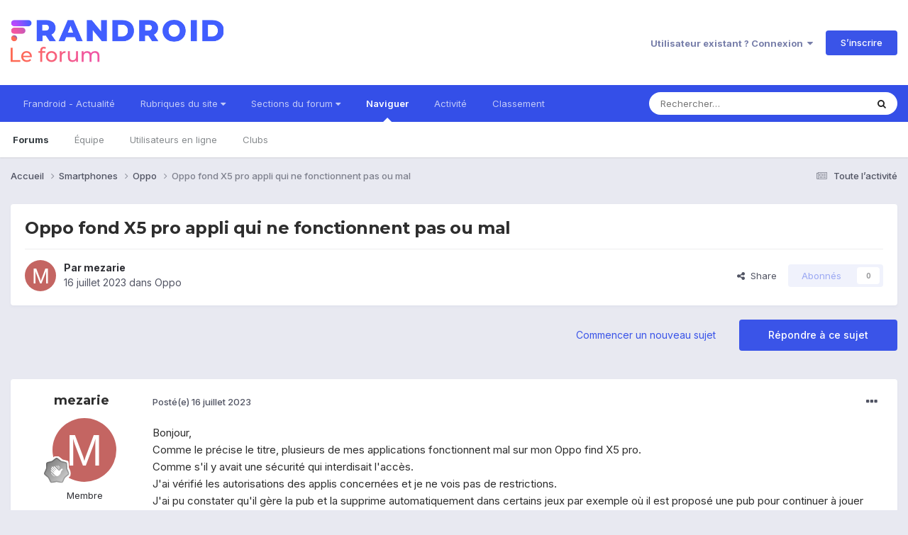

--- FILE ---
content_type: text/html; charset=utf-8
request_url: https://www.google.com/recaptcha/api2/anchor?ar=1&k=6LeBdRUTAAAAACVgb7UUqevlsTvHcFEsQaF_Elu7&co=aHR0cHM6Ly9mb3J1bS5mcmFuZHJvaWQuY29tOjQ0Mw..&hl=fr&v=N67nZn4AqZkNcbeMu4prBgzg&theme=light&size=normal&anchor-ms=20000&execute-ms=30000&cb=acciws9kzfnj
body_size: 49548
content:
<!DOCTYPE HTML><html dir="ltr" lang="fr"><head><meta http-equiv="Content-Type" content="text/html; charset=UTF-8">
<meta http-equiv="X-UA-Compatible" content="IE=edge">
<title>reCAPTCHA</title>
<style type="text/css">
/* cyrillic-ext */
@font-face {
  font-family: 'Roboto';
  font-style: normal;
  font-weight: 400;
  font-stretch: 100%;
  src: url(//fonts.gstatic.com/s/roboto/v48/KFO7CnqEu92Fr1ME7kSn66aGLdTylUAMa3GUBHMdazTgWw.woff2) format('woff2');
  unicode-range: U+0460-052F, U+1C80-1C8A, U+20B4, U+2DE0-2DFF, U+A640-A69F, U+FE2E-FE2F;
}
/* cyrillic */
@font-face {
  font-family: 'Roboto';
  font-style: normal;
  font-weight: 400;
  font-stretch: 100%;
  src: url(//fonts.gstatic.com/s/roboto/v48/KFO7CnqEu92Fr1ME7kSn66aGLdTylUAMa3iUBHMdazTgWw.woff2) format('woff2');
  unicode-range: U+0301, U+0400-045F, U+0490-0491, U+04B0-04B1, U+2116;
}
/* greek-ext */
@font-face {
  font-family: 'Roboto';
  font-style: normal;
  font-weight: 400;
  font-stretch: 100%;
  src: url(//fonts.gstatic.com/s/roboto/v48/KFO7CnqEu92Fr1ME7kSn66aGLdTylUAMa3CUBHMdazTgWw.woff2) format('woff2');
  unicode-range: U+1F00-1FFF;
}
/* greek */
@font-face {
  font-family: 'Roboto';
  font-style: normal;
  font-weight: 400;
  font-stretch: 100%;
  src: url(//fonts.gstatic.com/s/roboto/v48/KFO7CnqEu92Fr1ME7kSn66aGLdTylUAMa3-UBHMdazTgWw.woff2) format('woff2');
  unicode-range: U+0370-0377, U+037A-037F, U+0384-038A, U+038C, U+038E-03A1, U+03A3-03FF;
}
/* math */
@font-face {
  font-family: 'Roboto';
  font-style: normal;
  font-weight: 400;
  font-stretch: 100%;
  src: url(//fonts.gstatic.com/s/roboto/v48/KFO7CnqEu92Fr1ME7kSn66aGLdTylUAMawCUBHMdazTgWw.woff2) format('woff2');
  unicode-range: U+0302-0303, U+0305, U+0307-0308, U+0310, U+0312, U+0315, U+031A, U+0326-0327, U+032C, U+032F-0330, U+0332-0333, U+0338, U+033A, U+0346, U+034D, U+0391-03A1, U+03A3-03A9, U+03B1-03C9, U+03D1, U+03D5-03D6, U+03F0-03F1, U+03F4-03F5, U+2016-2017, U+2034-2038, U+203C, U+2040, U+2043, U+2047, U+2050, U+2057, U+205F, U+2070-2071, U+2074-208E, U+2090-209C, U+20D0-20DC, U+20E1, U+20E5-20EF, U+2100-2112, U+2114-2115, U+2117-2121, U+2123-214F, U+2190, U+2192, U+2194-21AE, U+21B0-21E5, U+21F1-21F2, U+21F4-2211, U+2213-2214, U+2216-22FF, U+2308-230B, U+2310, U+2319, U+231C-2321, U+2336-237A, U+237C, U+2395, U+239B-23B7, U+23D0, U+23DC-23E1, U+2474-2475, U+25AF, U+25B3, U+25B7, U+25BD, U+25C1, U+25CA, U+25CC, U+25FB, U+266D-266F, U+27C0-27FF, U+2900-2AFF, U+2B0E-2B11, U+2B30-2B4C, U+2BFE, U+3030, U+FF5B, U+FF5D, U+1D400-1D7FF, U+1EE00-1EEFF;
}
/* symbols */
@font-face {
  font-family: 'Roboto';
  font-style: normal;
  font-weight: 400;
  font-stretch: 100%;
  src: url(//fonts.gstatic.com/s/roboto/v48/KFO7CnqEu92Fr1ME7kSn66aGLdTylUAMaxKUBHMdazTgWw.woff2) format('woff2');
  unicode-range: U+0001-000C, U+000E-001F, U+007F-009F, U+20DD-20E0, U+20E2-20E4, U+2150-218F, U+2190, U+2192, U+2194-2199, U+21AF, U+21E6-21F0, U+21F3, U+2218-2219, U+2299, U+22C4-22C6, U+2300-243F, U+2440-244A, U+2460-24FF, U+25A0-27BF, U+2800-28FF, U+2921-2922, U+2981, U+29BF, U+29EB, U+2B00-2BFF, U+4DC0-4DFF, U+FFF9-FFFB, U+10140-1018E, U+10190-1019C, U+101A0, U+101D0-101FD, U+102E0-102FB, U+10E60-10E7E, U+1D2C0-1D2D3, U+1D2E0-1D37F, U+1F000-1F0FF, U+1F100-1F1AD, U+1F1E6-1F1FF, U+1F30D-1F30F, U+1F315, U+1F31C, U+1F31E, U+1F320-1F32C, U+1F336, U+1F378, U+1F37D, U+1F382, U+1F393-1F39F, U+1F3A7-1F3A8, U+1F3AC-1F3AF, U+1F3C2, U+1F3C4-1F3C6, U+1F3CA-1F3CE, U+1F3D4-1F3E0, U+1F3ED, U+1F3F1-1F3F3, U+1F3F5-1F3F7, U+1F408, U+1F415, U+1F41F, U+1F426, U+1F43F, U+1F441-1F442, U+1F444, U+1F446-1F449, U+1F44C-1F44E, U+1F453, U+1F46A, U+1F47D, U+1F4A3, U+1F4B0, U+1F4B3, U+1F4B9, U+1F4BB, U+1F4BF, U+1F4C8-1F4CB, U+1F4D6, U+1F4DA, U+1F4DF, U+1F4E3-1F4E6, U+1F4EA-1F4ED, U+1F4F7, U+1F4F9-1F4FB, U+1F4FD-1F4FE, U+1F503, U+1F507-1F50B, U+1F50D, U+1F512-1F513, U+1F53E-1F54A, U+1F54F-1F5FA, U+1F610, U+1F650-1F67F, U+1F687, U+1F68D, U+1F691, U+1F694, U+1F698, U+1F6AD, U+1F6B2, U+1F6B9-1F6BA, U+1F6BC, U+1F6C6-1F6CF, U+1F6D3-1F6D7, U+1F6E0-1F6EA, U+1F6F0-1F6F3, U+1F6F7-1F6FC, U+1F700-1F7FF, U+1F800-1F80B, U+1F810-1F847, U+1F850-1F859, U+1F860-1F887, U+1F890-1F8AD, U+1F8B0-1F8BB, U+1F8C0-1F8C1, U+1F900-1F90B, U+1F93B, U+1F946, U+1F984, U+1F996, U+1F9E9, U+1FA00-1FA6F, U+1FA70-1FA7C, U+1FA80-1FA89, U+1FA8F-1FAC6, U+1FACE-1FADC, U+1FADF-1FAE9, U+1FAF0-1FAF8, U+1FB00-1FBFF;
}
/* vietnamese */
@font-face {
  font-family: 'Roboto';
  font-style: normal;
  font-weight: 400;
  font-stretch: 100%;
  src: url(//fonts.gstatic.com/s/roboto/v48/KFO7CnqEu92Fr1ME7kSn66aGLdTylUAMa3OUBHMdazTgWw.woff2) format('woff2');
  unicode-range: U+0102-0103, U+0110-0111, U+0128-0129, U+0168-0169, U+01A0-01A1, U+01AF-01B0, U+0300-0301, U+0303-0304, U+0308-0309, U+0323, U+0329, U+1EA0-1EF9, U+20AB;
}
/* latin-ext */
@font-face {
  font-family: 'Roboto';
  font-style: normal;
  font-weight: 400;
  font-stretch: 100%;
  src: url(//fonts.gstatic.com/s/roboto/v48/KFO7CnqEu92Fr1ME7kSn66aGLdTylUAMa3KUBHMdazTgWw.woff2) format('woff2');
  unicode-range: U+0100-02BA, U+02BD-02C5, U+02C7-02CC, U+02CE-02D7, U+02DD-02FF, U+0304, U+0308, U+0329, U+1D00-1DBF, U+1E00-1E9F, U+1EF2-1EFF, U+2020, U+20A0-20AB, U+20AD-20C0, U+2113, U+2C60-2C7F, U+A720-A7FF;
}
/* latin */
@font-face {
  font-family: 'Roboto';
  font-style: normal;
  font-weight: 400;
  font-stretch: 100%;
  src: url(//fonts.gstatic.com/s/roboto/v48/KFO7CnqEu92Fr1ME7kSn66aGLdTylUAMa3yUBHMdazQ.woff2) format('woff2');
  unicode-range: U+0000-00FF, U+0131, U+0152-0153, U+02BB-02BC, U+02C6, U+02DA, U+02DC, U+0304, U+0308, U+0329, U+2000-206F, U+20AC, U+2122, U+2191, U+2193, U+2212, U+2215, U+FEFF, U+FFFD;
}
/* cyrillic-ext */
@font-face {
  font-family: 'Roboto';
  font-style: normal;
  font-weight: 500;
  font-stretch: 100%;
  src: url(//fonts.gstatic.com/s/roboto/v48/KFO7CnqEu92Fr1ME7kSn66aGLdTylUAMa3GUBHMdazTgWw.woff2) format('woff2');
  unicode-range: U+0460-052F, U+1C80-1C8A, U+20B4, U+2DE0-2DFF, U+A640-A69F, U+FE2E-FE2F;
}
/* cyrillic */
@font-face {
  font-family: 'Roboto';
  font-style: normal;
  font-weight: 500;
  font-stretch: 100%;
  src: url(//fonts.gstatic.com/s/roboto/v48/KFO7CnqEu92Fr1ME7kSn66aGLdTylUAMa3iUBHMdazTgWw.woff2) format('woff2');
  unicode-range: U+0301, U+0400-045F, U+0490-0491, U+04B0-04B1, U+2116;
}
/* greek-ext */
@font-face {
  font-family: 'Roboto';
  font-style: normal;
  font-weight: 500;
  font-stretch: 100%;
  src: url(//fonts.gstatic.com/s/roboto/v48/KFO7CnqEu92Fr1ME7kSn66aGLdTylUAMa3CUBHMdazTgWw.woff2) format('woff2');
  unicode-range: U+1F00-1FFF;
}
/* greek */
@font-face {
  font-family: 'Roboto';
  font-style: normal;
  font-weight: 500;
  font-stretch: 100%;
  src: url(//fonts.gstatic.com/s/roboto/v48/KFO7CnqEu92Fr1ME7kSn66aGLdTylUAMa3-UBHMdazTgWw.woff2) format('woff2');
  unicode-range: U+0370-0377, U+037A-037F, U+0384-038A, U+038C, U+038E-03A1, U+03A3-03FF;
}
/* math */
@font-face {
  font-family: 'Roboto';
  font-style: normal;
  font-weight: 500;
  font-stretch: 100%;
  src: url(//fonts.gstatic.com/s/roboto/v48/KFO7CnqEu92Fr1ME7kSn66aGLdTylUAMawCUBHMdazTgWw.woff2) format('woff2');
  unicode-range: U+0302-0303, U+0305, U+0307-0308, U+0310, U+0312, U+0315, U+031A, U+0326-0327, U+032C, U+032F-0330, U+0332-0333, U+0338, U+033A, U+0346, U+034D, U+0391-03A1, U+03A3-03A9, U+03B1-03C9, U+03D1, U+03D5-03D6, U+03F0-03F1, U+03F4-03F5, U+2016-2017, U+2034-2038, U+203C, U+2040, U+2043, U+2047, U+2050, U+2057, U+205F, U+2070-2071, U+2074-208E, U+2090-209C, U+20D0-20DC, U+20E1, U+20E5-20EF, U+2100-2112, U+2114-2115, U+2117-2121, U+2123-214F, U+2190, U+2192, U+2194-21AE, U+21B0-21E5, U+21F1-21F2, U+21F4-2211, U+2213-2214, U+2216-22FF, U+2308-230B, U+2310, U+2319, U+231C-2321, U+2336-237A, U+237C, U+2395, U+239B-23B7, U+23D0, U+23DC-23E1, U+2474-2475, U+25AF, U+25B3, U+25B7, U+25BD, U+25C1, U+25CA, U+25CC, U+25FB, U+266D-266F, U+27C0-27FF, U+2900-2AFF, U+2B0E-2B11, U+2B30-2B4C, U+2BFE, U+3030, U+FF5B, U+FF5D, U+1D400-1D7FF, U+1EE00-1EEFF;
}
/* symbols */
@font-face {
  font-family: 'Roboto';
  font-style: normal;
  font-weight: 500;
  font-stretch: 100%;
  src: url(//fonts.gstatic.com/s/roboto/v48/KFO7CnqEu92Fr1ME7kSn66aGLdTylUAMaxKUBHMdazTgWw.woff2) format('woff2');
  unicode-range: U+0001-000C, U+000E-001F, U+007F-009F, U+20DD-20E0, U+20E2-20E4, U+2150-218F, U+2190, U+2192, U+2194-2199, U+21AF, U+21E6-21F0, U+21F3, U+2218-2219, U+2299, U+22C4-22C6, U+2300-243F, U+2440-244A, U+2460-24FF, U+25A0-27BF, U+2800-28FF, U+2921-2922, U+2981, U+29BF, U+29EB, U+2B00-2BFF, U+4DC0-4DFF, U+FFF9-FFFB, U+10140-1018E, U+10190-1019C, U+101A0, U+101D0-101FD, U+102E0-102FB, U+10E60-10E7E, U+1D2C0-1D2D3, U+1D2E0-1D37F, U+1F000-1F0FF, U+1F100-1F1AD, U+1F1E6-1F1FF, U+1F30D-1F30F, U+1F315, U+1F31C, U+1F31E, U+1F320-1F32C, U+1F336, U+1F378, U+1F37D, U+1F382, U+1F393-1F39F, U+1F3A7-1F3A8, U+1F3AC-1F3AF, U+1F3C2, U+1F3C4-1F3C6, U+1F3CA-1F3CE, U+1F3D4-1F3E0, U+1F3ED, U+1F3F1-1F3F3, U+1F3F5-1F3F7, U+1F408, U+1F415, U+1F41F, U+1F426, U+1F43F, U+1F441-1F442, U+1F444, U+1F446-1F449, U+1F44C-1F44E, U+1F453, U+1F46A, U+1F47D, U+1F4A3, U+1F4B0, U+1F4B3, U+1F4B9, U+1F4BB, U+1F4BF, U+1F4C8-1F4CB, U+1F4D6, U+1F4DA, U+1F4DF, U+1F4E3-1F4E6, U+1F4EA-1F4ED, U+1F4F7, U+1F4F9-1F4FB, U+1F4FD-1F4FE, U+1F503, U+1F507-1F50B, U+1F50D, U+1F512-1F513, U+1F53E-1F54A, U+1F54F-1F5FA, U+1F610, U+1F650-1F67F, U+1F687, U+1F68D, U+1F691, U+1F694, U+1F698, U+1F6AD, U+1F6B2, U+1F6B9-1F6BA, U+1F6BC, U+1F6C6-1F6CF, U+1F6D3-1F6D7, U+1F6E0-1F6EA, U+1F6F0-1F6F3, U+1F6F7-1F6FC, U+1F700-1F7FF, U+1F800-1F80B, U+1F810-1F847, U+1F850-1F859, U+1F860-1F887, U+1F890-1F8AD, U+1F8B0-1F8BB, U+1F8C0-1F8C1, U+1F900-1F90B, U+1F93B, U+1F946, U+1F984, U+1F996, U+1F9E9, U+1FA00-1FA6F, U+1FA70-1FA7C, U+1FA80-1FA89, U+1FA8F-1FAC6, U+1FACE-1FADC, U+1FADF-1FAE9, U+1FAF0-1FAF8, U+1FB00-1FBFF;
}
/* vietnamese */
@font-face {
  font-family: 'Roboto';
  font-style: normal;
  font-weight: 500;
  font-stretch: 100%;
  src: url(//fonts.gstatic.com/s/roboto/v48/KFO7CnqEu92Fr1ME7kSn66aGLdTylUAMa3OUBHMdazTgWw.woff2) format('woff2');
  unicode-range: U+0102-0103, U+0110-0111, U+0128-0129, U+0168-0169, U+01A0-01A1, U+01AF-01B0, U+0300-0301, U+0303-0304, U+0308-0309, U+0323, U+0329, U+1EA0-1EF9, U+20AB;
}
/* latin-ext */
@font-face {
  font-family: 'Roboto';
  font-style: normal;
  font-weight: 500;
  font-stretch: 100%;
  src: url(//fonts.gstatic.com/s/roboto/v48/KFO7CnqEu92Fr1ME7kSn66aGLdTylUAMa3KUBHMdazTgWw.woff2) format('woff2');
  unicode-range: U+0100-02BA, U+02BD-02C5, U+02C7-02CC, U+02CE-02D7, U+02DD-02FF, U+0304, U+0308, U+0329, U+1D00-1DBF, U+1E00-1E9F, U+1EF2-1EFF, U+2020, U+20A0-20AB, U+20AD-20C0, U+2113, U+2C60-2C7F, U+A720-A7FF;
}
/* latin */
@font-face {
  font-family: 'Roboto';
  font-style: normal;
  font-weight: 500;
  font-stretch: 100%;
  src: url(//fonts.gstatic.com/s/roboto/v48/KFO7CnqEu92Fr1ME7kSn66aGLdTylUAMa3yUBHMdazQ.woff2) format('woff2');
  unicode-range: U+0000-00FF, U+0131, U+0152-0153, U+02BB-02BC, U+02C6, U+02DA, U+02DC, U+0304, U+0308, U+0329, U+2000-206F, U+20AC, U+2122, U+2191, U+2193, U+2212, U+2215, U+FEFF, U+FFFD;
}
/* cyrillic-ext */
@font-face {
  font-family: 'Roboto';
  font-style: normal;
  font-weight: 900;
  font-stretch: 100%;
  src: url(//fonts.gstatic.com/s/roboto/v48/KFO7CnqEu92Fr1ME7kSn66aGLdTylUAMa3GUBHMdazTgWw.woff2) format('woff2');
  unicode-range: U+0460-052F, U+1C80-1C8A, U+20B4, U+2DE0-2DFF, U+A640-A69F, U+FE2E-FE2F;
}
/* cyrillic */
@font-face {
  font-family: 'Roboto';
  font-style: normal;
  font-weight: 900;
  font-stretch: 100%;
  src: url(//fonts.gstatic.com/s/roboto/v48/KFO7CnqEu92Fr1ME7kSn66aGLdTylUAMa3iUBHMdazTgWw.woff2) format('woff2');
  unicode-range: U+0301, U+0400-045F, U+0490-0491, U+04B0-04B1, U+2116;
}
/* greek-ext */
@font-face {
  font-family: 'Roboto';
  font-style: normal;
  font-weight: 900;
  font-stretch: 100%;
  src: url(//fonts.gstatic.com/s/roboto/v48/KFO7CnqEu92Fr1ME7kSn66aGLdTylUAMa3CUBHMdazTgWw.woff2) format('woff2');
  unicode-range: U+1F00-1FFF;
}
/* greek */
@font-face {
  font-family: 'Roboto';
  font-style: normal;
  font-weight: 900;
  font-stretch: 100%;
  src: url(//fonts.gstatic.com/s/roboto/v48/KFO7CnqEu92Fr1ME7kSn66aGLdTylUAMa3-UBHMdazTgWw.woff2) format('woff2');
  unicode-range: U+0370-0377, U+037A-037F, U+0384-038A, U+038C, U+038E-03A1, U+03A3-03FF;
}
/* math */
@font-face {
  font-family: 'Roboto';
  font-style: normal;
  font-weight: 900;
  font-stretch: 100%;
  src: url(//fonts.gstatic.com/s/roboto/v48/KFO7CnqEu92Fr1ME7kSn66aGLdTylUAMawCUBHMdazTgWw.woff2) format('woff2');
  unicode-range: U+0302-0303, U+0305, U+0307-0308, U+0310, U+0312, U+0315, U+031A, U+0326-0327, U+032C, U+032F-0330, U+0332-0333, U+0338, U+033A, U+0346, U+034D, U+0391-03A1, U+03A3-03A9, U+03B1-03C9, U+03D1, U+03D5-03D6, U+03F0-03F1, U+03F4-03F5, U+2016-2017, U+2034-2038, U+203C, U+2040, U+2043, U+2047, U+2050, U+2057, U+205F, U+2070-2071, U+2074-208E, U+2090-209C, U+20D0-20DC, U+20E1, U+20E5-20EF, U+2100-2112, U+2114-2115, U+2117-2121, U+2123-214F, U+2190, U+2192, U+2194-21AE, U+21B0-21E5, U+21F1-21F2, U+21F4-2211, U+2213-2214, U+2216-22FF, U+2308-230B, U+2310, U+2319, U+231C-2321, U+2336-237A, U+237C, U+2395, U+239B-23B7, U+23D0, U+23DC-23E1, U+2474-2475, U+25AF, U+25B3, U+25B7, U+25BD, U+25C1, U+25CA, U+25CC, U+25FB, U+266D-266F, U+27C0-27FF, U+2900-2AFF, U+2B0E-2B11, U+2B30-2B4C, U+2BFE, U+3030, U+FF5B, U+FF5D, U+1D400-1D7FF, U+1EE00-1EEFF;
}
/* symbols */
@font-face {
  font-family: 'Roboto';
  font-style: normal;
  font-weight: 900;
  font-stretch: 100%;
  src: url(//fonts.gstatic.com/s/roboto/v48/KFO7CnqEu92Fr1ME7kSn66aGLdTylUAMaxKUBHMdazTgWw.woff2) format('woff2');
  unicode-range: U+0001-000C, U+000E-001F, U+007F-009F, U+20DD-20E0, U+20E2-20E4, U+2150-218F, U+2190, U+2192, U+2194-2199, U+21AF, U+21E6-21F0, U+21F3, U+2218-2219, U+2299, U+22C4-22C6, U+2300-243F, U+2440-244A, U+2460-24FF, U+25A0-27BF, U+2800-28FF, U+2921-2922, U+2981, U+29BF, U+29EB, U+2B00-2BFF, U+4DC0-4DFF, U+FFF9-FFFB, U+10140-1018E, U+10190-1019C, U+101A0, U+101D0-101FD, U+102E0-102FB, U+10E60-10E7E, U+1D2C0-1D2D3, U+1D2E0-1D37F, U+1F000-1F0FF, U+1F100-1F1AD, U+1F1E6-1F1FF, U+1F30D-1F30F, U+1F315, U+1F31C, U+1F31E, U+1F320-1F32C, U+1F336, U+1F378, U+1F37D, U+1F382, U+1F393-1F39F, U+1F3A7-1F3A8, U+1F3AC-1F3AF, U+1F3C2, U+1F3C4-1F3C6, U+1F3CA-1F3CE, U+1F3D4-1F3E0, U+1F3ED, U+1F3F1-1F3F3, U+1F3F5-1F3F7, U+1F408, U+1F415, U+1F41F, U+1F426, U+1F43F, U+1F441-1F442, U+1F444, U+1F446-1F449, U+1F44C-1F44E, U+1F453, U+1F46A, U+1F47D, U+1F4A3, U+1F4B0, U+1F4B3, U+1F4B9, U+1F4BB, U+1F4BF, U+1F4C8-1F4CB, U+1F4D6, U+1F4DA, U+1F4DF, U+1F4E3-1F4E6, U+1F4EA-1F4ED, U+1F4F7, U+1F4F9-1F4FB, U+1F4FD-1F4FE, U+1F503, U+1F507-1F50B, U+1F50D, U+1F512-1F513, U+1F53E-1F54A, U+1F54F-1F5FA, U+1F610, U+1F650-1F67F, U+1F687, U+1F68D, U+1F691, U+1F694, U+1F698, U+1F6AD, U+1F6B2, U+1F6B9-1F6BA, U+1F6BC, U+1F6C6-1F6CF, U+1F6D3-1F6D7, U+1F6E0-1F6EA, U+1F6F0-1F6F3, U+1F6F7-1F6FC, U+1F700-1F7FF, U+1F800-1F80B, U+1F810-1F847, U+1F850-1F859, U+1F860-1F887, U+1F890-1F8AD, U+1F8B0-1F8BB, U+1F8C0-1F8C1, U+1F900-1F90B, U+1F93B, U+1F946, U+1F984, U+1F996, U+1F9E9, U+1FA00-1FA6F, U+1FA70-1FA7C, U+1FA80-1FA89, U+1FA8F-1FAC6, U+1FACE-1FADC, U+1FADF-1FAE9, U+1FAF0-1FAF8, U+1FB00-1FBFF;
}
/* vietnamese */
@font-face {
  font-family: 'Roboto';
  font-style: normal;
  font-weight: 900;
  font-stretch: 100%;
  src: url(//fonts.gstatic.com/s/roboto/v48/KFO7CnqEu92Fr1ME7kSn66aGLdTylUAMa3OUBHMdazTgWw.woff2) format('woff2');
  unicode-range: U+0102-0103, U+0110-0111, U+0128-0129, U+0168-0169, U+01A0-01A1, U+01AF-01B0, U+0300-0301, U+0303-0304, U+0308-0309, U+0323, U+0329, U+1EA0-1EF9, U+20AB;
}
/* latin-ext */
@font-face {
  font-family: 'Roboto';
  font-style: normal;
  font-weight: 900;
  font-stretch: 100%;
  src: url(//fonts.gstatic.com/s/roboto/v48/KFO7CnqEu92Fr1ME7kSn66aGLdTylUAMa3KUBHMdazTgWw.woff2) format('woff2');
  unicode-range: U+0100-02BA, U+02BD-02C5, U+02C7-02CC, U+02CE-02D7, U+02DD-02FF, U+0304, U+0308, U+0329, U+1D00-1DBF, U+1E00-1E9F, U+1EF2-1EFF, U+2020, U+20A0-20AB, U+20AD-20C0, U+2113, U+2C60-2C7F, U+A720-A7FF;
}
/* latin */
@font-face {
  font-family: 'Roboto';
  font-style: normal;
  font-weight: 900;
  font-stretch: 100%;
  src: url(//fonts.gstatic.com/s/roboto/v48/KFO7CnqEu92Fr1ME7kSn66aGLdTylUAMa3yUBHMdazQ.woff2) format('woff2');
  unicode-range: U+0000-00FF, U+0131, U+0152-0153, U+02BB-02BC, U+02C6, U+02DA, U+02DC, U+0304, U+0308, U+0329, U+2000-206F, U+20AC, U+2122, U+2191, U+2193, U+2212, U+2215, U+FEFF, U+FFFD;
}

</style>
<link rel="stylesheet" type="text/css" href="https://www.gstatic.com/recaptcha/releases/N67nZn4AqZkNcbeMu4prBgzg/styles__ltr.css">
<script nonce="4uOlY7WTGU-QRm2ygr-6_Q" type="text/javascript">window['__recaptcha_api'] = 'https://www.google.com/recaptcha/api2/';</script>
<script type="text/javascript" src="https://www.gstatic.com/recaptcha/releases/N67nZn4AqZkNcbeMu4prBgzg/recaptcha__fr.js" nonce="4uOlY7WTGU-QRm2ygr-6_Q">
      
    </script></head>
<body><div id="rc-anchor-alert" class="rc-anchor-alert"></div>
<input type="hidden" id="recaptcha-token" value="[base64]">
<script type="text/javascript" nonce="4uOlY7WTGU-QRm2ygr-6_Q">
      recaptcha.anchor.Main.init("[\x22ainput\x22,[\x22bgdata\x22,\x22\x22,\[base64]/[base64]/MjU1Ong/[base64]/[base64]/[base64]/[base64]/[base64]/[base64]/[base64]/[base64]/[base64]/[base64]/[base64]/[base64]/[base64]/[base64]/[base64]\\u003d\x22,\[base64]\x22,\[base64]/CncOsHg/ChmfDtEEaVMOGXsKjwoc+wpzCmsODw5fCpcOLw5s4LsK0wqlDDMKDw7HCp2DCisOOwrPCl25Sw6PCjE7CqSTCvcOSYSnDo2hew6HCvDEiw4/[base64]/wqvCmlIpM3vDlhkbw5PDtsKIw7crcTnCsSVQwqXCmFksfmXDkk84aMOGwo8/KsOyRS5Ww7/[base64]/Ck1pYwpHClQFXAXfCgVBywoHCnxXDscOAcURINsO7w4rChcKWw4MgGsKsw7jCsB/ClATDgXQSw79IQ3Q8w6VBwoUhw78HP8K/ThXDpsODfyXDpUHCky7DlcK8bwwbw6DCv8OkfgzDusKoasKJwpk8WMOfw4Ydbm5YcyQDwqrCk8OAcMKCw4LDuMOfWsOtw4dFCMOzJWfChkvDmzLCp8K6wrrCgi8wwqBPMsK2GsKaM8KyNsKceB/DqsOvwq0QBz3DiC1Jw7XCqwBVw6RgTFROw741w4Vcw5DCtMK+eMKKdwwTw5QaOsK+wqDCssOrcUbCmFMKw5gcw73DpcOhMF7DlcOCUXjDtMKIwpDCgsO5w57Cn8KNSMOqAlvDi8KzIsK/wpQYZzPDjcOOwrk6YsKXwq3DowIpasOiYMKewpPCiMKPMQ3Cp8KuPMKOw6XDiirCs0DDq8OwMhoCwoXDmsOhfAM4w4txwo8GIMOewoxnFsKVwr3DgCvCnS4XI8Kew4HCgXxTw4HCgSN/w61nwrcow4gJBEbDsT3CvW7DgMOje8O5M8Ksw5/Cm8KkwoUqwofDk8KSCcOZw7Vfw4dcczBMCTIBwrLCvMKqAwHDksKocsKGIsKqPV3CgcOywpLDjWYaZCPDgcK/d8O+wosKZjbDh2pvwoXDiS/Ci3vDmcORdsKQemrDrQvCjzvDs8Otw6PCg8Orw53Djwk5wrDDnsKtOsKbw4FyZcKXWcKZw4YvJsK9wqlYScKAwqLCsWkhKjTChMOES2xww4NZw7jCt8OhA8KrwpNxw5fCu8OiJEIBJsK3JcOLwq/CtmLCvMKhw4LCh8ObJMOzwpPDnMKSOgrCrMKeG8OSwqRcPyUxLsOnw4xUDMOYwrbClC3DpMK7QiTDulTDp8KeC8OgwqXDjsKEw7Myw7NUw7Mgw5QkwqDDhmwWw6vDqMODR119w74two07w4Udw5wAO8K8wp7CvDQaF8K5FsOjw7nCnMK+ETXCj2nCjMO/HsKkVnjCmMOBwovDkMKAH07Dg3ciwowvw6HCs3Npwr8fbzrDk8KvLMOxwo/DkmolwpoPDQLCpBDCogMpNMOVLB3DnGfDs3DDr8KKW8KKWmrDsMOIJwoGbsK5KVHCscK1F8O7N8OWwp1wXjXDosK7LMOnPcOYwoLDmcKiwoPDvkbCuUcjF8KwazzDp8O/wqUgwozDssKVw6PCpB4xw6MfwqPDt2nDizxdNChCDMOxw4jDjsKjAMKOYMOWRcORcX1VUx50XsKXw7hjXgrCtsKQwqbCnSYtw7XDtgp4JsO4GjXCjMKHwpLDnMKmWxJ6NMKOcSXCpA0owp3CnMKMJcKPwojDrgLCmDfDkG/CliLDqsO9w6HDlcKxw5ppwoLDtknDlcKWPhxtw5siwonDscOiwqLDmsOawq1Ew4TDqMKpMRHCpG3DkQ5aVcO/AcOqE00lNQzDpAIyw5Mpw7HDh1QSw5I5w7c+WRXDnsK3w5jDkcOSbMK/IcOcXwLDpVDDnBTCu8OLcyfDgcK+AWwiw4DCsTfCk8Krw4LCn2/[base64]/DmsOFd8KVworDhglHckTDjMKvw6nCnwXDt8OHfMO+EcORayfDiMOEwqTDqcOmwrfDgsKBHiDDgT9CwpgCV8KTE8OMcS3CmQQoXxwiwo/Cu2IobjNDU8K/BcKvwoY3wrB9SMKUEgvDkVrDmsKVZ13DvDtDIcKpwrPCgVzDocKpw4xzejbCrMOUwqjDm3ILw5zDm3DDkMOCw5LCnhvDtn/DtMK/w7xCKsO3GMKaw4Bva0HCt3EEUsK2wqonwq/DoWvDtWjDhcOpwrHDvmbCisO4w6DDh8KBaXhlNsKvwr/CncORYFbDs2bCv8K6eXTCmcKufMOcwpXDlkvDjcOEw6bClRxew68lw4PCosONwp/Ci0d5UDXCj1jDi8OsBsKSJxdhIgxwWMKhwotZwpnCjX9Lw6d7wp9REEhmw6YAEwPCgETDvB8nwpltw7rCqMKJUMKRLTg2wpbCs8O2HSI+woApw6l4U2DDs8Kfw7UrWsK9wqXDpj1SHcOEwrLCv21/wqdgLcOhQSXClGPDgMOpw7pRwqzCn8KKworDosKeXE7Ck8Kjwqo9HsO/w6HDoX8RwqUeHiQCwr8Dw7/DgsObQhcUw7Btw7jDncKSO8K6w7JzwpA6R8K1wrp8woDDjxF5JRtowrgmw5fDosKgw7PCsmluwo55w5zCuG7DoMOawpcFYcOLDxbCpmoVVFvDucOYDMKEw6NKeGDCqgA0XMKewq/CocKLw6nCrMOHwqDCrcORCRPCvMKFeMKywrXDlkJBFMOVw5fCncK9w7rCjUbCiMOtKxFLesOoBsKjTgxHUsOBHCHCo8KkIAowwqEvWkl0wq/ChsOSw4zDhsOaXnVrwqMKw7Ibw6LDmiEDwrUswprCnMOxasKqw5zCin/[base64]/ChMKvL0LDnhjCnMO5c2/CoHYbc8KzwpTDjSYLUjTDsMKvw742DUw6w5vCiDzCk30sFHVGwpLCiws7aFhvCQ3ChWZVw6TDiHLDhG/DlsKywp/CnXM4w70XasOIw4/DocKuwp7DlF8pw5Zdw5LDj8KhEXYmwrvDscOrwqDCmgHCjcO4EBphw7xuTgFJw5TDgx8aw5ZYw4gMVcK6bwQ+wrVWdsOFw7UNNMKPwp/DocORw5oOwoPCqsOJWsKyw6zDl8O0HMO3SsKTw7oWwrjDhyMUGlTCkk80GxvDnMKYwpPDgMOjwoHCnsOCwrTCulF/[base64]/[base64]/w5DDo8OCwovDncKbwoYGwp1gEw9ma8Orwr/DgRhuw4nDgMK4aMK/w6rDlcKIwoLDgMOdwpHDi8KtwoHCoRfDvm3CmMOWwqtgdMK0wrJyKWTDsQgNfDHDt8ODTsK6QcOTw7LDpRhoWsKrAEbDk8KwXMOJw6tHwqNgw69TJcKdwpp/cMOfTB9UwrRPw53DlzjDmWNoKz3Cvz7DqHdvw48OwrvCqyMTw6/[base64]/[base64]/w63DmcKBwq7CpMORw4XCjMKzGsKQw4wodcKoGxYHF3bCr8ONw6kpwocEwqd1b8O2worDpwxIwrs/a24KwrxkwpF1KMObQMOBw7vCi8Ovw64Mw7nDncO5wqjDtcOIbg7DtB7Dnj4GcTpeP0PDv8OlZsKCYsKoJ8OOHMK+b8OREcOTw5PCgRprS8OCdTgCwqXCvD/CkMOkwoLCjT7DvR0aw4MiwrzDpEkYwofCscK3wqvDtXrDn2zCqgXCmU8Sw7rCklIzGMKsQWzDosOBKsK/w5zCoR89XcKFGE7CukLCvw0Sw5R2w77CjRPDh1zDm1bCgFJTZ8OGDMKPDcOMVWbDj8OdwrtpwoPDk8ORwrPCgcOwwpnCoMOawrHDoMOdw60/Q1J9a3PCgMKSSUAywqtjw7s0w4HDggjCusOBf1jCozTDnljCkGk6WDPDt1FIKW5Hwr5hw7xhYCHDisK3w5PDmsOpTRpywooBMsOxw7g7wqFya8Kaw5nCgigaw4Jgwq/DuQpQw5F0w63Dgj7DjBnCu8OSw7/Dg8OLDcOtwo7DtSoMwo8Swrt0wqtTb8Oxw5puKxN0TSvDnH7CksOYw7/CnxbDq8K5IwHDksKRw5/CoMOJw7HCo8OGwqtiwqcUwqgUanpywoI+w4Ugw7/DvRHCqlV0DRNiwpTDrjsuw5DDjMO/wojDtSI/NsOnw5gPw7fCgsO/[base64]/w6UNw5rCrsOMPsKLDipBTDDDisORw7QbFsKvwpsiWcK4wp9oB8KfKsO+csO7IsKKwr3DnQLDiMKLQEFMOsKRw419wqfCqmJfacKwwpEsFx3ChyQFGDg6STzDucKbw6zDjF/DmcKAw55Ew6ZfwoUoK8KMw60Aw7JEw6zDkDoFI8K3w71BwosfwrjCthMTNnjDqMOhVzYNw6PCoMOJwoPCtX/Dt8KuOksrBWASwowJwprDgTHCn3ZiwrBOdnzCn8ONcsOmZMK8w6/DgsK/wrvCsTLDsEsRw4fDpMKWwphXe8KFNUbCtMKkaF/DuxEOw7RMwrQjPw7Ct1kjw6rCvMKawrItw7EIwo7Cg2ppT8OEwrYOwoUPwpIfdjTCqX/[base64]/DtMOOw5rCuhfCpUHDuzLCmyjDgMOtwok2OsORN8KRCsKcw4s+w49+wpkQw5ptwoUYwog6W19eDsOHw74rw7zDsCosO3MFw4nCilEDw446w4EYwo3ClsOEw7LDiy94w6gSJMK1H8OBTsK2QsKpSEfCqi1Edxt/wqrCuMOyJ8OZNxDDlsKqXMOIw5p1wpjCpXzCgMOgwrrCpx3Cu8Kcwq/[base64]/DcKmw7U1w6MIcxdDacOcwpcDwqHCk2tSSWPDiCV6woTDvsONw4I2wpvCsl11DMOOZsKnCEswwqpyw4vCkMOXDcOQwqYpwoIuZ8K1w7wtYxw7DcKqF8OJw7XDicODdcOfeGbCj39nAn4udEAqwq3Co8ObSMKvOMO1w5/DjDHCgWvCm1FOwo1Uw4XDoEooOShCXsOMVQBmw4/CjVzDrcKIw6RVwrPCnsKZw4rDkMKNw7s7wo/[base64]/[base64]/DjCfCtn1vwrZNGxlYw6VLw7rDrsK1B0zCnVfCpMKQOybDnzjDmcK7wptBwqPDi8KuE1rDo203EHnCtsO+wrXDrsKJwr8Zd8K5R8KLwrc7GDoZIsOPwr56woV0V05nHAoYIMOhwog0IDw2bGfCvcO1I8OmwpPDsULDrsKdcDnCs0/CnXNGUMOgw6AIw7/CgMKYwphuw5Zfw7VvCmYicWoOMgrCjMKTQMKqc3IWDsKjwqMRBcOZw5hndcKsBCREwqUZD8OhwqvCpMOuZDNXwpppw4PCgg3CpcKAwpllIxTDo8K4w4rChSlyO8K/woXDvHTCmsKsw7khw4xTBRLCiMK3w5XCq1zCpMKFWMOxTVRGworClGIvSCxDwpVSw7rDlMO2wp/CssK5wqvDgDvDhsKgw7Akwp4IwppJQcKPw7PCvB/Cix/CgUBaKcKXasO2AlNiw5oPdcKbwq9twoodK8Ocw7JEw4JdS8K9wr9BP8OhMcOVw6MPwrQxMcOfw4d/[base64]/DgEfCmcK1wq94wrI3woXCg0/CrwwhUEkHE8Ohw6TCq8OUwohre281w70jPzrDp3NFe2cCw79Cw4cmE8KrMMKMdUnCqcO8RcOvG8KvSnfDml9NDxoTwp12wqJxHWQ4NX8/w7zCuMO5DMORw5XDrMOsbcKPwp7CjTYcJ8KBw6cTw7QtNWjDsSfDlMKqwpjDn8OxwqnColAPw4DDpVAqw64VbzhzRMKhKMKRGMOrw5jCl8KRwq/DksKTRWBvw5FPM8KywqDDpmhkTcOLRsKgf8KjwrHClsOsw7zDs2MsE8K8LMK+e2YRwpTCpsOoMsO5S8K/eksDw6DCr3MmKBMpwq3CmhPDvsKfw7TDgnzCksOLPx7CgsKdC8KxwoXCsExvb8KhKcKbWsKOFsO7w5TCtX3Cm8KMV1UAwrRtLsOSO0gcCMKRL8Okw4LDi8KTw6PCvcOkJsKwXQxfw4TCkcKrw7M/[base64]/ZcOswpcsHsKWwo1Dw7Z1woJLw6ZlJ8Ofw5/CgiPDhMOdb2kSO8KwwqDDgQdewrVVTcKjPMOnQhHCgGB2P2XCjBhZw44iV8K4I8K3w4bDhi7CkDzDkcK1R8Oqwq7Coz/CkVPCt0bCijREBsKbwq/CnwkOwr5Fwr7CjFldGicfMjgrwofDkAPDg8OodBHCiMOOWil/wr0/[base64]/[base64]/[base64]/Cm8K3w7hgGWrDrsO1WcOBaMO8woAMw7kTdBXDm8K0fcO2OMK2b2bDh15rw4HDrsOLTFvCszTDkTJZw7TDhwoDA8OxY8OGwrjCkwcBwrDDiV3Dh03Ci0HCqnvCkTbDocKTwrcvHcKsIWDDmD3DpcORcsOQUGTDjETCpXPDlC/ChMORNAdpw7J1w5XDu8Ktw67Djj7CocOrw7jDkMONYSnDpifCpcONCMKCXcO0QsKQUsKFw4PDjcO/w64YXkfCk3jChMOPccORwr/DpcO+BQY4X8Ogw4MYcwcnw5hEAijCqsOOE8K0wqs7W8Khw4Irw7fDtsKEw5zClMOxwqLCpcOXTGDCuHw5wrDDgkbCkkXCisOhDMKRw4ItOMK0w5woVcOdw60uT0QhwosUwofDksO/w5jDqcO0aCoDaMO1wqzCgWzCuMOIZMKew63Dj8Ofw5LDsBTCp8O4woobOMOvAngjH8OnInfDv3Mdb8OWG8Ktw61lEsOcwqnCugUzAnwdw4oJwo3Dl8KTwrfCjsKnRS9jYMKrw7QCwq/CiWllU8KlwrTCu8OkORtJFsOuw6ViwoTCjMK9JFrCqWDDhMK6w6Ivw4nCnMKPUsKPFznDnMO+DmXCq8OTwpHCq8KtwrUdw6jCk8KkUcKxZMKJaWbDocOpdcKVwr4HYh9cw4LCg8OACHpmGcOHw4pPwr/CscO2d8ONw7sMwoddSFEWw5Jfw4BKER54w44UwqzCl8KpwqjCq8OZV07DikDCvMOpwpcgw4xew4BLwp07w6RVw6jDqMOtOMORa8KxX0gfwqDDusKCw4DDvcOtwp9sw6PCkMKkRj8kacKBHcOGRFEywo/DmMOUJcOpYRFMw6vCvGnCnGhHF8KYVDBVwqPCgMKEw6bDuEVxwrwnwo3DmkHCrRfCh8O3wobCtCNMU8K8wqTCpSPCsQETw4MlwqTDjcOMLydFw6wswoDDlsOuw7xkIGzDjcOsRsOBD8KMEU4BVz8YAMKcw6w/AFDCkMKmTcOYVcKuwonDmcOnwoBsbMKZC8OeFVdgTcK5QsK2EMKOw6g3KcKmwqLDvMKlbn7Dul7DsMKKNcKawos/w4nDlcO/[base64]/wpnChynDtAvCvsOIMMO7w4kRKHvDjsO0E8KMMcK7R8OcD8OyVcKRwr7CsHtcwpBKVBN4wpYOwqpBLQA1XMKVNsOpw4/ChcK1LVrCuQBEfDLDri/CtUrCjMKvTsKwZ2zDswF7b8K3wovDpcOPw7g6dnNkwpkyIiHCm0ZSwolFw5F+wrnClFnDo8OWwp3DuXbDjVJOwqPDpsK6V8OuNyLDkcKBw6B/wpXDtnMTfcOVGsKvwrsAw7Yqwpc6D8KhaDwTwoTCvMKZwrfCslPDosOlwr4awoxmQEIEwq5KAkBsRcKywpfDshHCvMORIsO5wp15wrPDvxtKwq/DkMK4wrxEJcO0a8KqwoRBw6XDo8KLXsKNAggaw44LwpnCu8OwOsOGwrfClMKnw4/Cqw0HJMKywp0ZSQ55wqbCrzHDgzjDq8KbSFzDvgrCt8K4FhljfxIjZcKGw7BdwqR9RifCoWtlw4/DlXlFwqrCmR/DlsOhQVhPwqgcVlwYw54zc8KTKMOEw5I3DsKXOCzCoA1IEE7ClMKXVMK5D083EVvCrMKVBBvDrnTCiibDlH4Vw6XDusO3eMOXw5zDvcO2w6fDkmwFw4LCkQ7DnjHCpyFBw5g/[base64]/wo1Cw4V1BsO3bsKGcMKCwr5/woVkwqzDpiUpwpVPw43DqwTCimNYZwVZwphsDsKqwpbCgsOIwqjCvsKkw4cxwq98w6xXwpIhw4jCggfCucKyNMOtVHM9LMKdwodsXsO4AC90W8OkRCvCiiIKwo50VsKhcX/CnhbCqsK3QMK6wrzDk1rCpHLDhz1/[base64]/[base64]/CvE0eExzCn8Ouw6zCmi/DpsK3w73ClRZmw5RedsOqNgNMQsO6asOgw4PDpxbCnnwFKEPCtcK7NkVbeXViw7PDhsOvVMOgw58Aw50lA3VfWMKmRcOqw4LCr8KBFcKlwpYOwojDmwDDosO4w7TDoV8yw7EDwr/DosK+GDEWN8OtfcKQW8OAw4wlw7VrAR/Dsk8jeMKLwokQwp7DiSHDvy7DhhrCvcO2wr/CkMO/[base64]/ChHNrw5nCvMO9MCjChV05EGzCvcK2YcOPwptww7HDv8O/AghWL8OlBVMoZsOyU2DDmgNxw6fCg05swpLCtirCtjI5wpoHw6/DmcKpwozCiCMkacOCccKUbwV5fiPChDLDmsKpwpfDnBlsw47Dr8KWGcOQJ8O1S8K9wqTCjX3DisOmw7F3w6dHwpDCtCnCghAxCcOEw7jCusKSwptLOcO/w6LDqsKwLCzDrwLDvQPDn1MtS0nDncOgwpBwJDDDq2UoBHQ7w5BNw4vCiktuZcOTwr9KVMKROyAHw6R/[base64]/DvjEwwrl5wrnCsMKGDMKiAcOfbcOAw6tuw6lKwpAKwo0+w5vDi2zDl8K7wrHDr8Kgw5nCg8O/[base64]/DuCbDqsKdQTrCnyplwoFNw7zCjMK/V1NzwoIcw4jCmyTDrk7DoAzDiMK6RibCj18+EmkCw4ZHw4LCqcOHfxpYw680T20/eHFNHifDjsK8wq3Cs3LDi0hsHTRYwo3Dg0/DqB7CoMK9A2HDnsKCTzjDucKwGDELDw1qLix6HVTDjmhcwpBBwqwDLcOiWsOCwrvDsBB/FsOrR2nCm8KjwpXCvsObwrzDg8Orw7HCpBjCosKrDsOAwq4Ow6LDnE/Dik/CuFgcw5cWfMOFC2XDhMKZw6dRAcKTGVnCuBQYw77DsMObTMK0woR1BMO9wrJGfsOawrEnC8KGO8K9YTlmwp/DoznDp8KTBcKFwo7CiMO7wqtqw4XCkEjCj8Opw4vCg33Du8Krwq9Kw5nDiBZpw4ZVKEHDl8KbwojCoCs3W8OqR8KoKRMgIV/[base64]/Ctl0Jw4XCrm3DsMO1w54sVMOXEsOtw7bCrm5MVMKNw7tlJsOjw6t2wp5KIUBPwprCrMKuw6w/CMOJwoLCjAdHXsKxw6giN8Ouw6FUAsO0wp7Cj3LCvcO8TMOSCnrDtCE3w73CoUDDulUsw71OVw5pbBtRw5tDTR9xw43DkA1NGsOTT8KiVTxRKj/DncK0wqZ9wqbDv2Q8wqLCqSZtCcKbUMKlTnvCnlbDlcOtNcKEwrHDhMO4D8K5ScKxaggiw7Utwp3CiCZWTsOAwrY8wq7CtsK+NCDDrcOkwrd5K1jCvANVwq/[base64]/DmsOlbz7DoMOywoI4w7VXOsORJzhhTsOzBlQmw6IlwqMGwqTClsOPw5grHx10wpdgHcO4wpfCsHNAb0dXw4A1VHLCusKHw5hCwpAGw5TDtsK/w7k/w4t6wprDt8Klw4/Cn2PDhsKIXAdqBn9PwoZdwopxe8Ovw6vDi1ckAgnDlsKnwpNvwpYKQsKcw6VjfVPCgS1QwpghwrLCmCvDlAs8w4LDrVXCkyfCq8Oww6s4Oylbw6szP8K4IsKBw73CmR3CpAfCuWzDm8Ocw5fCgsOIUsOmVsO6wqA2w44rF1phXcOoKcOIwr0jcXFIEF4wRsKSNnR8bg/DmsORwpghwpYCKhbDo8KbccOZEcKXw5LDqsKfTXBmw7fCsxpXwpRxF8KteMKVwqzCiVDCsMOuS8KEwq5hTQDCocO7w6Z7w5Ysw67ChsKJbMK2YC1WQsK6w7DCvcO8wqo/csO8w43CrsKEa3VGbcKsw4Ebwq0MdsOCw4g+wpIRdcO3wp5ewp1jUMOnwqkWwofDtCnDglvCtMKDw6wZw77Dsz7DknJSUcKtw71MwoLCscKSw77CpH7Dq8Kpw4JgSDXCgsObw5zCr3HDlsOcwo/DgB3CpsKbUcOQXVwQN13DuRjCkMKHV8KANMOaSk5uUwhew54Cw5XCusKVdcOHO8Kdw6pRVyRpwqV8LCLDqjoEYmTCtGbCjMO8wqXDoMOTw7d4BmzDmcKsw4HDo2kJwowiEMKhw7LDsDfDmSBQFcO3w5QFMngEBsOGL8K0Jh7DgBbCiRxgwo/CsVRtwpbDpAQswobDqAg0CDpoVCHCv8KgIzlPXMKybiIgwoN8PwwEG0sgFCYdwq3Di8K0w5vCt2jDlzxBwoArw5jClVfCjsOvw4c4XyhWfcOTwpjCmFptw67CmMKHRg3DvcO3B8KowrIwwo/DhEYBTCkKBFzDk2x+FMKXwqcRw7IywqBywq7ClMOnw7t2Wn1JHcOkw65OdMKiVcKdDQTDlmoCw5/[base64]/CnW1dw4xmwq3DlkNMC05Pw5/CmThYX2AmAsOHAcKkw6c3w6/[base64]/DiQPCsx1KK8Kxw5HCtcKEw4XCusO6wr/[base64]/Cj8O5DsKQccKswo3CvBbCiMKlc8KIK1ktw7PDjcKQw4E+OcKQw4TDpx/DnsKVG8Ktw5RowrfCgMOfwqDChwk9w41iw7zCoMO9NMKEw5fCjcKHdsO5GA1Tw6Zqw5Z/[base64]/ChcO6TcKsTEPCqxzCrsO1DAPCoT3DocK5RMKqJXt/eH5rFm/CqMKvwootw69WIRJDw5fDhcKaw67Dj8K1w5rDiA0eJ8ODHRbDh0xlwpHCmsOdbsOnwqPCtxLDq8KnwpJUJ8OgwqfDj8OvTTYySMOXwrzCllNbZQZGwo/CkcKAwok+Rx/CicOqw7nDhsK+wpHCvhInwqg7w7TDjU/Cr8OqbSxTYDJGw75UJMOsw6ZKYS/DnsKSwqvCjUg5RMOxe8Krw7R+w71EBMKfERrDhS5PcMOPw5duwqocR3Y8wrIJc3HCsjbDhcK+w4VUGMKZLxrDvsOOw6fDpCbCtMOxw4XDuMO2RMOgK1bCqcKvw5vCrxkJRD/DvnbDphDDvMK2KkVcd8KsEcOdHHEgJBEkw6dFegnCuGtpN35DIcKMayTClMOiwq/DqwIiI8OfYSXCpSvDvsKwEmZAw4BSNH7DqUwyw7PDoRXDjcKWQjrCq8OYw7RmEMOrHsOzYW/ClTclwqzDvzTCrMKUw7LDiMKsGkZ6wp9Iw5U2KsKEPcO/worCuG1yw7zDqjpyw5/DmnTCn1kmw44YZcOUF8KGwq8wCDnCkjUxAsKwL03Dk8K5w6JDwqxCw5JkwqLDr8KTw6vCvWvDhDVnP8OZalZgfEDDlzpUwqzCoyTCt8OCOT06w58dAV1Tw4PCpMK1EHDClhYkR8K2d8K8JsKNQMOEwr1Ow6HCsHobE2nDvl7Cq3/CiksVTsKiw5kdFMKODRs5wonDp8KTAXdzLcOxBsKLwqPCqAHCtl8nLGAgwr/Cg33DqF/[base64]/[base64]/w7tYDSAHw5/CmGgUesOHR8KbNMOVwp0iQsK2w5zCiSsWBz9QXsOxAsOLwqIVM1jCq0kkB8K+wrXDol/DhQpgwovDkx/CtsKyw4DDvz0rdnlTL8O4wq8lEsKNwrXDpsKqwoHDizAjw5VReV12RcOGw5TCry1iVsKWwoXCp0ZNHGbCkRAUacO4D8KKFx/Dm8OFZsKSwpNcwrzDqyjDrwh9Yx1HACHDo8OREkjCusKrIsKNJ09cO8OZw4ZwQcOQw4d2w7/CkDHCrMKzT3nCsDLDsmTDv8KMwp1XUsKQw7HDm8O9aMOtw63DrcKTwqN4w5TCpMOIABJpw4LCiXlFQynCv8KYC8OpOFoBfsKaTcK6T14yw6UOHD7DjgrDtU/CosObGsOWL8KWw4J7bRRjw79VN8OCdgEIVyjCn8OEw4cFMXp9wolPw6fDnBfCrMOYw7nDuGoQJwtlelkOwptRwrBzw70rJ8KPcsO4esKSd3AGbjrCkyBHccOITk8mwovDtVZYwpbCmxXCrGLDpcOPwr/CrMOQZ8OSQcK3bivDs3LCucOTwrTDlMKnZwzCk8OqUsKdwqPDrxfDhMKQYMKMMGxdbF07K8OSwpXDpQjDu8OlDMOjwpzCkxrDjsKLwpg7woAJw4AoIMKTBgfDtsKLw5/[base64]/wpXCjcOLwr91woISw5xaaWPDkhREFC8ew4clcSx2BsOkwqrDoTN2cCtnwq3DhcOdEAExPFIswpzDpMKuwrHCgsObwqg7w5zDjsOIwptOY8Kww5/DpMOEwrPCjk9mw4XClMKadsK/PMKew6rDqMOeaMK0UzIYGE7DjhgHw4APwqrDumPDhBvCt8Osw5rDgjHDhcOQQEHDmg9dwrIPCcOOD13DplzCmVRJG8OFATjCtQo0w47ChVg5w5HCuQnDiVVrwoR+fgF6wpAUwrklSAXDhkRKJsO3w5ANwrfDhcKuCcO8ZMK/w7nDlcOFbFdIw73DkcKEw5Rtw6zCg0vCnMO6w7lEwpxKw7vCtMOVw78WQwTCgAghwrs9w5LDiMODwrE6CG5Wwqhjw67DuybCgsO/w4QIwolYwqEERcO+wrTDq1RCw4EXPmEPw6jCuE3CjSZfw6J7w7bCqELCojrDvsOIwrR9D8ORw47CnRErfsOwwqYKwrxBS8KsV8KAw5JDSScswog3wrgCGCZSwo4Sw4B/wqkowp4pNQFXSRcZw58FOExGIMOLYFPDq2JZL0tLw595Q8KECEXDkCTCp30yVTTDs8KWw749ZmrCmQ/DpjTDjsOPAcOPbcO4wrpiDMK1T8Ktw5p8wrrDgCMkwosiHcOCw4PDjMOQRcOPfMOpfSPCjMK+bcOTw6NKw7hDP1A/dsKFwo3CuWDDiWLDkBbDq8O5wrMuwpp+wp/CjFl7FlYLw7hULDXCrRw7UCzCryzChkdjFhgvJF/CoMO5PMOHZcOlw4XCkjTDucOEFsKAw4BjQ8OXeFDCosKEM0pLE8O/UWvDvsOOACfDlsK5wqzDg8OHPsO6EcKCe1lEFyzCisKbGhvCqMKnw43CvMO1UQTCqSs/K8KrYGfCk8O4wrE1cMKTwrNHVsOeCMK0wqjDusKnwrfCrsOUw65tRMK/woYtLTYAwprCucOlJQ5hJRB1wqkgwr9KXcKsY8Kyw5EhfsKcwpMMwqVzwpDCpDhYwqVow5kMYXQXwp/CsURResO4w79Vw50aw7pdNcOKw5jDgMKMw7MKesOnBxzDiRHDgcO0wqrDi3nCi2fDicKpw6rCnyfDjn3DjAnDgsKtwp7CmcOhNMKUw58HAMOlfMKQS8OkOcK+w7AWw7g9w6HDi8KSwrRhF8KIw4jDrzUqS8OSw6B4wqN0w4dNw55FYsKuMMOMKcOwHxIDTj1WZDzDkj/DmcODKsKcwrZINnFmOsO3wpvCoy3DiXISD8KEw7PCjcOtw4fDs8KYM8OHw5PDsnjCg8OmwqjDq3sBOcO0wo1iwoQOwppPwrggwr90wpkuM198KcKFScKGw7YSZcK9wr/DuMKxw4PDgcKTIcKbNRzDgsK8Uy5eKsObWTrDr8O6ZcOVEAwnI8OgPFE7wpLDtD8XdMKiw48sw6DDgMKIwqfCrcKDwpvCrgTCj0DClsK0FREYXQ4pwpHCi0XDo0LCqyvChsKaw7Ahwq4rw6ZBWlVwfETCtkUyw7wywptUw7/DlXbDmxTDvMOvCmtow5bDgsOqw5/ChgvDpMKwdMOYw71Hw6Axem9iW8Kxw6LDg8OAwovCiMKwNMO3XQ/Cmkd6w6PCrMO8N8O1wqFgwpcFDMOJw5AhXCfDocKvwo1/fcOEGRDCncO5bw4Vc2YTSE3CgENSbXXCqMK7InZZW8OYbMKmw7bChGzDlMOAwrQSw7bCqk/ChsKnKTPClsOib8OKP1nDgTvDkk8lw7tYw75Ew47Ct0TDtMO7aGrCpcK0FW/DoTfCj1gqw5bDmyUVwqkUw4XCm2s5woM6QsKRIcKKwqzDmD8xwqDCm8OVQMKlwoZ7w5BlwqTCtBhQGEvCkzHCuMKtw73DkgHDkHdrcho2T8KnwoVOw57Dh8K3worCok/[base64]/CgS7CmsKQw5YQWcKowobDhX/Chn/[base64]/[base64]/Cgh7CrMOPwqwKw544HQzCuXUhLlXCnFXDp8KWGcOecMKVwr7CjMKhwrhQGcKfwoRaUhDDrcKjOQ/CgTlrBXvDosOFw6LDu8OKwqFcwprCs8KGw6YDw5RTw68Hw7zCtCFSw5Mxwp9Sw50we8KVXMKSa8Kiw7QGAcKqwp1eX8Opw5kEwooNwrQsw6fCp8OFGcOiw4rCpxwKw6RWw5QGSCpdw7nDlcKuwrzCozzCucOzZMKow4NkdMOHwoB/AGnCrsOaw53Duz/CmsKEKMKvw5DDoBrCpsKywqE6wrTDkCB+bQgKa8OlwqoGwoTCkcK/b8ObwonCocKhwpvCgMOLNAErGcKVFMKeYhpAIFjCriF8wo0ME3bDu8KhU8OEd8KEw70kwr3CvRZzw7TCocKceMOIBA7DrMKnwpV0WVrCiMKwZ2h6wrYmTsOFw7cRw6XCqSXCly/CqhjDhsOoEsKlwpXDkT3ClMKhwoLDjXJdD8KcYsKJw5TDnUfDmcKPZ8KXw7HCncK7LnFPwo/DjlvDnBrDiEZIccOZLExdO8KMw5nChcK6SUPCqFPDlHbCusK1w4B6wow0ZsOSw67DucOsw7EmwrNiAsONLmdowrIrKkbDhMOdc8Okw5rCiUEJGCXDrwrDsMKkw7LClcOhwpTDnDULw4/Dl1TCocOQw5INwo7Coy8SUMKNPMOvw6bCrsOLdg7Cvkdsw5bDv8OkwrZbw47Doi/Di8KieRMYCiEvbTkad8Kiw7HDtmcJccO7w4ltM8KgQRXCt8KdwqjDncO4w6lgQWQsPCk5ax03TsOsw5IwVgTCi8OREMO3w6QMdXrDmhDCjHjCmsKrwr7DklpvB30Jw4ZCDjXDkwNiwok4H8KAw4nDmlbCmsOGw6svwpjDq8KrQcKgcBbCh8OUw4/[base64]/Cjy1QRzHCh8OwwpIQw5fDgsKUcwvCpxZwMS7DpsOWwofDtG7DlsObWyfDjMOIJFBXw4hQw7bDtMKKY2jDssO2OTc7WMKoHVTDh1/DisOuFW/ClDMsKcK/wrLCg8O+VsOUw5vCuChRwqAqwplJD2HCqsOCNcK3wp95J0RGLyl+ecKPWy1pcHzDjx8PQQpVwqvDriTDiMOGwo/Dl8Osw41eJB/CrMOGw68+RDzDnMOWZxJSwqwCfmhjHMOuw7DDl8KVw4ZCw51zQT7CvnlPPMKow7JHQ8KCw6caw6pbacKTw6oDNxs2w5l6b8K/w6hhwojCgMKsf0zCmMKkHCcpw4k9w7lNd3LCqcOzEljDtSFJJ28pZBVLwqlwFGfDvh/Dr8OyFAJGV8K1FsKBw6YldAjClkLCoUQtw7A/VCHDl8OVwrfCvTrDt8O/IsK8w4shST1ZMk7DnDVgwpHDnMO4PSTDhsO0OitoHcOTwqLDs8O5w6DDm03Dq8OAdHPCuMKYwp8Qwr3CmErDgsOTLMOmw4AFCnICw5DDgkt4cTvCkwoFbw4gw7osw4PDpMO3wrciAzs3FzY/wpHDmxzCn1c2KcK/HS3Cg8OZRhHCoD/DlsKWTjRTe8KKw7zDoVsXw5jCp8OLesOkw5nCqcO8w5Ftw5TDisKyexzCvRVcwpLDqMOnw6MScyDDssOePcK/[base64]/Du8KkdhTCicKxw6PDgsOQwoRgwrfChsOEW0Mfw57Di3HClAPDvWgISzEwTw08wp3CnsOrw7ofw6vCssK/W1nDosONHBTCtknDpzDDpX5kw6A6w7TCtRpxw7TDsxVQfX7DvDVGAW7Cqxkfw4LDqsOSPsOcw5XCrcKBOsKhB8Kzw49Tw7ZLwozCry/CqisxwobCmQpHw6rCoinDhcObMcOWTExDIMOOMz87wqHCvcO1w6NCT8KNeW/[base64]/FsOgw6XDgm/CqErDr29iOsOwZ8OYasO5w4p3eSB2w7dvaD1PHcOGZTUbGMK3ZFw9w7HDnk4uZ0pXHsOTw4E+T3/[base64]/HgLDtWjCvBgvCMOXKx3Dk8Oyw6hVPFoIwr/CqcKGQxjCgiZDwrrCnDx8VMKDZsO1w79Jwotccwgaw5bCqyXCmcKCO2sWXSIDLjzCh8OmUgjChTPCnBsyb8OYw67CqMKmLgtiwrExwqDCnTU/ZkfCvgg7wrBEwrVqdmpiB8KrwoTDusKywr9xwqfDo8OTcn7CtMOdwrIbwr/Cr0HDmsOxBB7DgMKBw7F3w5AkwrjCisOtwrlKw6TCnVPDhsOOw5R0HDvDqcKCX2HDk1gHaUHDq8OrB8K4bMOPw75XIsKgw6VYRU15BSDCjS4wEjwHw6V6dGkWThQFDyAVw6guw70tw5k0wpLClCwdwowNw4BuTcOtwo4GEMK7DsOYwpRZw5VVa3hmwopIMsKzw6plw5/DmFlsw4FKXsK6Vidcw47CvMOSDsKGwqIxcx07F8OaKA7DnDdFwpjDkMKgKXzClgfCkcO5AMKubsKGQcOsw5vDnVEjwoAjwrPDu3jCk8OhDMOuwq/Dm8Ouw6w+wptZw7dnMzbCusKNAsKYVcOvYWPDn3/DgMKMwovDn0YMwpt1woTDpcKkwo5FwrPCnMKsU8KtQ8KPEsKCaFnDhltlwqrCqGdSWwbDpsOuVDoAY8OdP8Oxw5x3XSjDlcKGAcKEaS/DuQbDlMKDwoTCkCJdwoY6wrl0w63DpzHCiMKjGTYGwrEUw6bDt8K+wq3Ck8OIwpNtw77DjMKBwpDDlMKswpXCuxnCqyNfeAc9wq3DuMO4w7MDEHsRXBDDmR4bN8Kbw4ghwp7DvsOaw6vDq8OSwrATw68jDMOhw546w6gYE8Oiwq/[base64]/GxExBW8Rw48CR8O5cRbCtsKEw5owwp7DggM6wqHDsMKhwo/DkAHDlsODw4/DqMO3w7hgwo5hKsKjwoHDkcO/G8OBMcO5w67Cr8OSAn/Cnm3DuBbCtsOnw51dPRlYJ8Ojw78uNsKAw6/DusOGc2/[base64]/w5fCicKHwrXCmh1Cw5bDicK4asKgBMKzUcKAfzzDjHLDgMKIOcOJEnwhw55mwpTCj0LDvSkzI8KxRmTDmwkawpwZJX3DijvCgUTCiWvDlsODw6/Di8O0woXCrwXDln/[base64]/[base64]/DpidpUcOid2DCjsKzIcOMaycXBsKXwoQbw5EEwqDChjrDkl5Ww4ouP1LCosOJwovDiMKww5toNQYnwrp1wp7Dl8OPwpMTwq09wpXCo0Y/[base64]/DgMOgFXrCkMOkw43CucOCw63CsSnDp8KHD8O8I8KIwo7DtcKbwqLCkcOww5/CqMKQw4JeWglBwq3CjWPDtjxaZ8KUIcKawprCiMOjw4IywofClcKAw5kDfzBxCzR8w6RUwoTDusOdeMKsNVzCksKHwr/DvcOcL8OrYMKdOMKOQsO/bTHDj1vCgFLDrw7ClMOnGE/DgFzDjcO+w4kKwp7Cigs0wrXCs8OBf8KLPXpBdg4yw4pUEMKFwqfDlCZWI8KNwo1ywq4iDnnCkF5PUGE6AWvCm3tHfGTDmyDDm0VMw5jDoGp+w4/[base64]/CucKRwpfCqsKrDQ/CtcOtYSsCwpFmJ35ww7MpWmbDkRbDtGUcD8KIBMKSw5DDkRjDksOew67Cl0HDiVLCrwTCkcKHwox1w48bAxsCLMKNw5fClCrCpMOKwpbCpyNIHEVCbh/DhlBQw6XDsCxTwoZqLATCmcK2w6XDu8OZTmbChQLCncKTT8OfPXgKwq/DqMOew5/CqXEvXMONKcOCw4XCrG3CuyPCtW/CmWLCih5jSsKVA0dkFxM2wrJsTcOSw48NEMKjcT88cWDDoivCisKgCSPCrwYxGsK7b0XDtsOYJ07DhMOOQ8OvFwRkw4/DhMO6dxPCgsO0V23Ds0Qdwr9UwrhLwrBcwoMLwrt9eG7Dk0zDoMKJLTsNMxrDoMOrwpIuCwfCg8OIahrCvCjDmMKTc8KyI8K3AMO6w6hJwq7DkGfClhTDmxg4w63CrMK6VF9Bw51wRsOGSsOMw5krHMOuChtFX01ywoogSV/CjS3CjsOVd07DgMOJwp3Dh8OZDDMXwoPCt8OVw4nCsXTCqhgSTgxtZMKAXcO7McOJV8KewqMjwoPCv8OzKsK4WCXDsWUHwrpsdcKXw4bDksKLwpQiwr96HnrDrETDnxTDo0/DghkUw5FUJmYKbUt+w7xPeMOWwp7DrGbCgMO1DFTDtyjCvz7Dg1FXZHkRaQwCw5hXHMK4UsOFw45cdWrCj8OMw7vDkwDCgMOTVTZFXQ\\u003d\\u003d\x22],null,[\x22conf\x22,null,\x226LeBdRUTAAAAACVgb7UUqevlsTvHcFEsQaF_Elu7\x22,0,null,null,null,0,[21,125,63,73,95,87,41,43,42,83,102,105,109,121],[7059694,824],0,null,null,null,null,0,null,0,1,700,1,null,0,\[base64]/76lBhnEnQkZnOKMAhmv8xEZ\x22,0,0,null,null,1,null,0,1,null,null,null,0],\x22https://forum.frandroid.com:443\x22,null,[1,1,1],null,null,null,0,3600,[\x22https://www.google.com/intl/fr/policies/privacy/\x22,\x22https://www.google.com/intl/fr/policies/terms/\x22],\x22V/ZComS7XOSL4p/eG9jwP4aD8+xh9RnLVLsgugZlXIg\\u003d\x22,0,0,null,1,1769615635655,0,0,[186,92,159],null,[77,206,105],\x22RC-h7uYk9HyPugv8w\x22,null,null,null,null,null,\x220dAFcWeA62cWMft2vLnYkJoDaakJDpfzvoYEYwWoJe_hA2UdAeCVazw1E4z80A8qHMSyCFoutz5sP8ptt1kZeDhgdYl98T9bKxVg\x22,1769698435759]");
    </script></body></html>